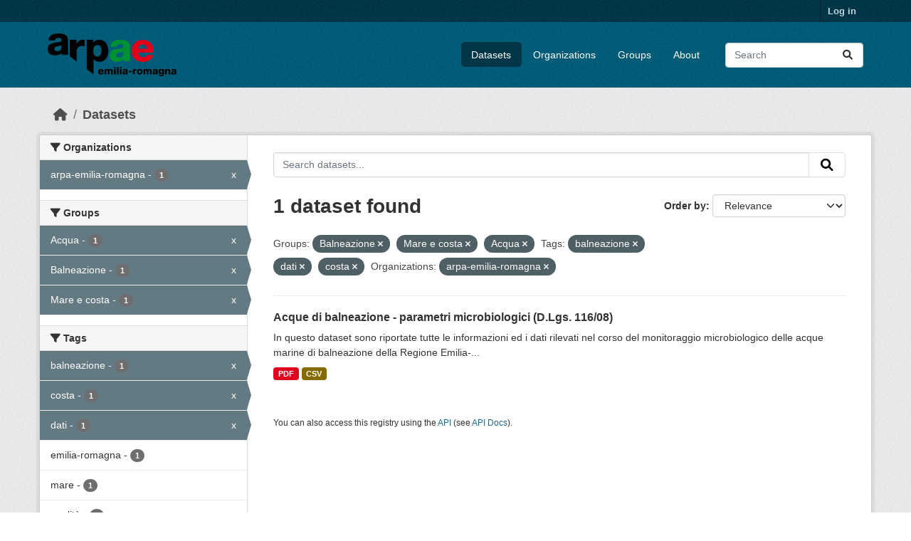

--- FILE ---
content_type: text/html; charset=utf-8
request_url: https://dati.arpae.it/dataset/?groups=balneazione&groups=mare-e-costa&tags=balneazione&tags=dati&tags=costa&organization=arpa-emilia-romagna&groups=acqua
body_size: 5593
content:
<!DOCTYPE html>
<!--[if IE 9]> <html lang="en" class="ie9"> <![endif]-->
<!--[if gt IE 8]><!--> <html lang="en"  > <!--<![endif]-->
  <head>
    <meta charset="utf-8" />
      <meta name="csrf_field_name" content="_csrf_token" />
      <meta name="_csrf_token" content="ImQyN2UwZGIyY2UzNjE2NzliODZmNmU1YjBmZDc4N2MwMjgxN2U4ZDki.aW2-lg.E02dPZc2kWlrhzZTsaQiITxLMP4" />

      <meta name="generator" content="ckan 2.10.8" />
      <meta name="viewport" content="width=device-width, initial-scale=1.0">
    <title>Dataset - Dati Arpae</title>

    
    
    <link rel="shortcut icon" href="https://www.arpae.it/favicon.ico" />
    
    
        <link rel="alternate" type="text/n3" href="https://dati.arpae.it/dcat/catalog/n3"/>
        <link rel="alternate" type="text/turtle" href="https://dati.arpae.it/dcat/catalog/ttl"/>
        <link rel="alternate" type="application/rdf+xml" href="https://dati.arpae.it/dcat/catalog/xml"/>
        <link rel="alternate" type="application/ld+json" href="https://dati.arpae.it/dcat/catalog/jsonld"/>
    

      
      
      
    

    
      
      
    

    
    <link href="/webassets/base/f7794699_main.css" rel="stylesheet"/><style>
        section.featured.media-overlay.hidden-xs { display: none }
      </style>
    
  </head>

  
  <body data-site-root="https://dati.arpae.it/" data-locale-root="https://dati.arpae.it/" >

    
    <div class="visually-hidden-focusable"><a href="#content">Skip to main content</a></div>
  

  
    

 
<div class="account-masthead">
  <div class="container">
     
    <nav class="account not-authed" aria-label="Account">
      <ul class="list-unstyled">
        
<li><a href="/user/login">Log in</a></li>

      </ul>
    </nav>
     
  </div>
</div>

<header class="masthead">
  <div class="container">
      
    <nav class="navbar navbar-expand-lg navbar-light">
      <hgroup class="header-image navbar-left">

      
      
      <a class="logo" href="/">
        <img src="https://apps.arpae.it/libs/arpae-logo/arpae.png" alt="Dati Arpae"
          title="Dati Arpae" />
      </a>
      
      

       </hgroup>
      <button class="navbar-toggler" type="button" data-bs-toggle="collapse" data-bs-target="#main-navigation-toggle"
        aria-controls="main-navigation-toggle" aria-expanded="false" aria-label="Toggle navigation">
        <span class="fa fa-bars text-white"></span>
      </button>

      <div class="main-navbar collapse navbar-collapse" id="main-navigation-toggle">
        <ul class="navbar-nav ms-auto mb-2 mb-lg-0">
          
            
              
              

		          <li class="active"><a href="/dataset/">Datasets</a></li><li><a href="/organization/">Organizations</a></li><li><a href="/group/">Groups</a></li><li><a href="/about">About</a></li>
	          
          </ul>

      
      
          <form class="d-flex site-search" action="/dataset/" method="get">
              <label class="d-none" for="field-sitewide-search">Search Datasets...</label>
              <input id="field-sitewide-search" class="form-control me-2"  type="text" name="q" placeholder="Search" aria-label="Search datasets..."/>
              <button class="btn" type="submit" aria-label="Submit"><i class="fa fa-search"></i></button>
          </form>
      
      </div>
    </nav>
  </div>
</header>

  
    <div class="main">
      <div id="content" class="container">
        
          
            <div class="flash-messages">
              
                
              
            </div>
          

          
            <div class="toolbar" role="navigation" aria-label="Breadcrumb">
              
                
                  <ol class="breadcrumb">
                    
<li class="home"><a href="/" aria-label="Home"><i class="fa fa-home"></i><span> Home</span></a></li>
                    
  <li class="active"><a href="/dataset/">Datasets</a></li>

                  </ol>
                
              
            </div>
          

          <div class="row wrapper">
            
            
            

            
              <aside class="secondary col-md-3">
                
                
  <div class="filters">
    <div>
      
        

    
    
	
	    
		<section class="module module-narrow module-shallow">
		    
			<h2 class="module-heading">
			    <i class="fa fa-filter"></i>
			    Organizations
			</h2>
		    
		    
			
			    
				<nav aria-label="Organizations">
				    <ul class="list-unstyled nav nav-simple nav-facet">
					
					    
					    
					    
					    
					    <li class="nav-item  active">
						<a href="/dataset/?groups=balneazione&amp;groups=mare-e-costa&amp;groups=acqua&amp;tags=balneazione&amp;tags=dati&amp;tags=costa" title="">
						    <span class="item-label">arpa-emilia-romagna</span>
						    <span class="hidden separator"> - </span>
						    <span class="item-count badge">1</span>
							<span class="facet-close">x</span>
						</a>
					    </li>
					
				    </ul>
				</nav>

				<p class="module-footer">
				    
					
				    
				</p>
			    
			
		    
		</section>
	    
	
    

      
        

    
    
	
	    
		<section class="module module-narrow module-shallow">
		    
			<h2 class="module-heading">
			    <i class="fa fa-filter"></i>
			    Groups
			</h2>
		    
		    
			
			    
				<nav aria-label="Groups">
				    <ul class="list-unstyled nav nav-simple nav-facet">
					
					    
					    
					    
					    
					    <li class="nav-item  active">
						<a href="/dataset/?groups=balneazione&amp;groups=mare-e-costa&amp;tags=balneazione&amp;tags=dati&amp;tags=costa&amp;organization=arpa-emilia-romagna" title="">
						    <span class="item-label">Acqua</span>
						    <span class="hidden separator"> - </span>
						    <span class="item-count badge">1</span>
							<span class="facet-close">x</span>
						</a>
					    </li>
					
					    
					    
					    
					    
					    <li class="nav-item  active">
						<a href="/dataset/?groups=mare-e-costa&amp;groups=acqua&amp;tags=balneazione&amp;tags=dati&amp;tags=costa&amp;organization=arpa-emilia-romagna" title="">
						    <span class="item-label">Balneazione</span>
						    <span class="hidden separator"> - </span>
						    <span class="item-count badge">1</span>
							<span class="facet-close">x</span>
						</a>
					    </li>
					
					    
					    
					    
					    
					    <li class="nav-item  active">
						<a href="/dataset/?groups=balneazione&amp;groups=acqua&amp;tags=balneazione&amp;tags=dati&amp;tags=costa&amp;organization=arpa-emilia-romagna" title="">
						    <span class="item-label">Mare e costa</span>
						    <span class="hidden separator"> - </span>
						    <span class="item-count badge">1</span>
							<span class="facet-close">x</span>
						</a>
					    </li>
					
				    </ul>
				</nav>

				<p class="module-footer">
				    
					
				    
				</p>
			    
			
		    
		</section>
	    
	
    

      
        

    
    
	
	    
		<section class="module module-narrow module-shallow">
		    
			<h2 class="module-heading">
			    <i class="fa fa-filter"></i>
			    Tags
			</h2>
		    
		    
			
			    
				<nav aria-label="Tags">
				    <ul class="list-unstyled nav nav-simple nav-facet">
					
					    
					    
					    
					    
					    <li class="nav-item  active">
						<a href="/dataset/?groups=balneazione&amp;groups=mare-e-costa&amp;groups=acqua&amp;tags=dati&amp;tags=costa&amp;organization=arpa-emilia-romagna" title="">
						    <span class="item-label">balneazione</span>
						    <span class="hidden separator"> - </span>
						    <span class="item-count badge">1</span>
							<span class="facet-close">x</span>
						</a>
					    </li>
					
					    
					    
					    
					    
					    <li class="nav-item  active">
						<a href="/dataset/?groups=balneazione&amp;groups=mare-e-costa&amp;groups=acqua&amp;tags=balneazione&amp;tags=dati&amp;organization=arpa-emilia-romagna" title="">
						    <span class="item-label">costa</span>
						    <span class="hidden separator"> - </span>
						    <span class="item-count badge">1</span>
							<span class="facet-close">x</span>
						</a>
					    </li>
					
					    
					    
					    
					    
					    <li class="nav-item  active">
						<a href="/dataset/?groups=balneazione&amp;groups=mare-e-costa&amp;groups=acqua&amp;tags=balneazione&amp;tags=costa&amp;organization=arpa-emilia-romagna" title="">
						    <span class="item-label">dati</span>
						    <span class="hidden separator"> - </span>
						    <span class="item-count badge">1</span>
							<span class="facet-close">x</span>
						</a>
					    </li>
					
					    
					    
					    
					    
					    <li class="nav-item ">
						<a href="/dataset/?groups=balneazione&amp;groups=mare-e-costa&amp;groups=acqua&amp;tags=balneazione&amp;tags=dati&amp;tags=costa&amp;organization=arpa-emilia-romagna&amp;tags=emilia-romagna" title="">
						    <span class="item-label">emilia-romagna</span>
						    <span class="hidden separator"> - </span>
						    <span class="item-count badge">1</span>
							
						</a>
					    </li>
					
					    
					    
					    
					    
					    <li class="nav-item ">
						<a href="/dataset/?groups=balneazione&amp;groups=mare-e-costa&amp;groups=acqua&amp;tags=balneazione&amp;tags=dati&amp;tags=costa&amp;organization=arpa-emilia-romagna&amp;tags=mare" title="">
						    <span class="item-label">mare</span>
						    <span class="hidden separator"> - </span>
						    <span class="item-count badge">1</span>
							
						</a>
					    </li>
					
					    
					    
					    
					    
					    <li class="nav-item ">
						<a href="/dataset/?groups=balneazione&amp;groups=mare-e-costa&amp;groups=acqua&amp;tags=balneazione&amp;tags=dati&amp;tags=costa&amp;organization=arpa-emilia-romagna&amp;tags=qualit%C3%A0" title="">
						    <span class="item-label">qualità</span>
						    <span class="hidden separator"> - </span>
						    <span class="item-count badge">1</span>
							
						</a>
					    </li>
					
				    </ul>
				</nav>

				<p class="module-footer">
				    
					
				    
				</p>
			    
			
		    
		</section>
	    
	
    

      
        

    
    
	
	    
		<section class="module module-narrow module-shallow">
		    
			<h2 class="module-heading">
			    <i class="fa fa-filter"></i>
			    Formats
			</h2>
		    
		    
			
			    
				<nav aria-label="Formats">
				    <ul class="list-unstyled nav nav-simple nav-facet">
					
					    
					    
					    
					    
					    <li class="nav-item ">
						<a href="/dataset/?groups=balneazione&amp;groups=mare-e-costa&amp;groups=acqua&amp;tags=balneazione&amp;tags=dati&amp;tags=costa&amp;organization=arpa-emilia-romagna&amp;res_format=CSV" title="">
						    <span class="item-label">CSV</span>
						    <span class="hidden separator"> - </span>
						    <span class="item-count badge">1</span>
							
						</a>
					    </li>
					
					    
					    
					    
					    
					    <li class="nav-item ">
						<a href="/dataset/?groups=balneazione&amp;groups=mare-e-costa&amp;groups=acqua&amp;tags=balneazione&amp;tags=dati&amp;tags=costa&amp;organization=arpa-emilia-romagna&amp;res_format=PDF" title="">
						    <span class="item-label">PDF</span>
						    <span class="hidden separator"> - </span>
						    <span class="item-count badge">1</span>
							
						</a>
					    </li>
					
				    </ul>
				</nav>

				<p class="module-footer">
				    
					
				    
				</p>
			    
			
		    
		</section>
	    
	
    

      
        

    
    
	
	    
		<section class="module module-narrow module-shallow">
		    
			<h2 class="module-heading">
			    <i class="fa fa-filter"></i>
			    Licenses
			</h2>
		    
		    
			
			    
				<nav aria-label="Licenses">
				    <ul class="list-unstyled nav nav-simple nav-facet">
					
					    
					    
					    
					    
					    <li class="nav-item ">
						<a href="/dataset/?groups=balneazione&amp;groups=mare-e-costa&amp;groups=acqua&amp;tags=balneazione&amp;tags=dati&amp;tags=costa&amp;organization=arpa-emilia-romagna&amp;license_id=cc-by" title="Creative Commons Attribution">
						    <span class="item-label">Creative Commons...</span>
						    <span class="hidden separator"> - </span>
						    <span class="item-count badge">1</span>
							
						</a>
					    </li>
					
				    </ul>
				</nav>

				<p class="module-footer">
				    
					
				    
				</p>
			    
			
		    
		</section>
	    
	
    

      
    </div>
    <a class="close no-text hide-filters"><i class="fa fa-times-circle"></i><span class="text">close</span></a>
  </div>

              </aside>
            

            
              <div class="primary col-md-9 col-xs-12" role="main">
                
                
  <section class="module">
    <div class="module-content">
      
        
      
      
        
        
        







<form id="dataset-search-form" class="search-form" method="get" data-module="select-switch">

  
    <div class="input-group search-input-group">
      <input aria-label="Search datasets..." id="field-giant-search" type="text" class="form-control input-lg" name="q" value="" autocomplete="off" placeholder="Search datasets...">
      
      <button class="btn btn-default btn-lg" type="submit" value="search" aria-label="Submit">
        <i class="fa fa-search"></i>
      </button>
      
    </div>
  

  
    <span>






<input type="hidden" name="groups" value="balneazione" />





<input type="hidden" name="groups" value="mare-e-costa" />





<input type="hidden" name="groups" value="acqua" />





<input type="hidden" name="tags" value="balneazione" />





<input type="hidden" name="tags" value="dati" />





<input type="hidden" name="tags" value="costa" />





<input type="hidden" name="organization" value="arpa-emilia-romagna" />



</span>
  

  
    
      <div class="form-group control-order-by">
        <label for="field-order-by">Order by</label>
        <select id="field-order-by" name="sort" class="form-control form-select">
          
            
              <option value="score desc, metadata_modified desc" selected="selected">Relevance</option>
            
          
            
              <option value="title_string asc">Name Ascending</option>
            
          
            
              <option value="title_string desc">Name Descending</option>
            
          
            
              <option value="metadata_modified desc">Last Modified</option>
            
          
            
          
        </select>
        
        <button class="btn btn-default js-hide" type="submit">Go</button>
        
      </div>
    
  

  
    
      <h1>

  
  
  
  

1 dataset found</h1>
    
  

  
    
      <p class="filter-list">
        
          
          <span class="facet">Groups:</span>
          
            <span class="filtered pill">Balneazione
              <a href="/dataset/?groups=mare-e-costa&amp;groups=acqua&amp;tags=balneazione&amp;tags=dati&amp;tags=costa&amp;organization=arpa-emilia-romagna" class="remove" title="Remove"><i class="fa fa-times"></i></a>
            </span>
          
            <span class="filtered pill">Mare e costa
              <a href="/dataset/?groups=balneazione&amp;groups=acqua&amp;tags=balneazione&amp;tags=dati&amp;tags=costa&amp;organization=arpa-emilia-romagna" class="remove" title="Remove"><i class="fa fa-times"></i></a>
            </span>
          
            <span class="filtered pill">Acqua
              <a href="/dataset/?groups=balneazione&amp;groups=mare-e-costa&amp;tags=balneazione&amp;tags=dati&amp;tags=costa&amp;organization=arpa-emilia-romagna" class="remove" title="Remove"><i class="fa fa-times"></i></a>
            </span>
          
        
          
          <span class="facet">Tags:</span>
          
            <span class="filtered pill">balneazione
              <a href="/dataset/?groups=balneazione&amp;groups=mare-e-costa&amp;groups=acqua&amp;tags=dati&amp;tags=costa&amp;organization=arpa-emilia-romagna" class="remove" title="Remove"><i class="fa fa-times"></i></a>
            </span>
          
            <span class="filtered pill">dati
              <a href="/dataset/?groups=balneazione&amp;groups=mare-e-costa&amp;groups=acqua&amp;tags=balneazione&amp;tags=costa&amp;organization=arpa-emilia-romagna" class="remove" title="Remove"><i class="fa fa-times"></i></a>
            </span>
          
            <span class="filtered pill">costa
              <a href="/dataset/?groups=balneazione&amp;groups=mare-e-costa&amp;groups=acqua&amp;tags=balneazione&amp;tags=dati&amp;organization=arpa-emilia-romagna" class="remove" title="Remove"><i class="fa fa-times"></i></a>
            </span>
          
        
          
          <span class="facet">Organizations:</span>
          
            <span class="filtered pill">arpa-emilia-romagna
              <a href="/dataset/?groups=balneazione&amp;groups=mare-e-costa&amp;groups=acqua&amp;tags=balneazione&amp;tags=dati&amp;tags=costa" class="remove" title="Remove"><i class="fa fa-times"></i></a>
            </span>
          
        
      </p>
      <a class="show-filters btn btn-default">Filter Results</a>
    
  

</form>




      
      
        

  
    <ul class="dataset-list list-unstyled">
    	
	      
	        




  <li class="dataset-item">
    
      <div class="dataset-content">
        
          <h2 class="dataset-heading">
            
              
            
            
    <a href="/dataset/acque-di-balneazione-dati-monitoraggio-microbiologico" title="Acque di balneazione - parametri microbiologici (D.Lgs. 116/08)">
      Acque di balneazione - parametri microbiologici (D.Lgs. 116/08)
    </a>
            
            
              
              
            
          </h2>
        
        
          
            <div>In questo dataset sono riportate tutte le informazioni ed i dati rilevati nel corso del monitoraggio microbiologico delle acque marine di balneazione della Regione Emilia-...</div>
          
        
      </div>
      
        
          
            <ul class="dataset-resources list-unstyled">
              
                
                <li>
                  <a href="/dataset/acque-di-balneazione-dati-monitoraggio-microbiologico" class="badge badge-default" data-format="pdf">PDF</a>
                </li>
                
                <li>
                  <a href="/dataset/acque-di-balneazione-dati-monitoraggio-microbiologico" class="badge badge-default" data-format="csv">CSV</a>
                </li>
                
              
            </ul>
          
        
      
    
  </li>

	      
	    
    </ul>
  

      
    </div>

    
      
    
  </section>

  
    <section class="module">
      <div class="module-content">
        
          <small>
            
            
            
          You can also access this registry using the <a href="/api/3">API</a> (see <a href="https://docs.ckan.org/en/2.10/api/">API Docs</a>).
          </small>
        
      </div>
    </section>
  

              </div>
            
          </div>
        
      </div>
    </div>
  
    <footer class="site-footer">
  <div class="container">
    
    <div class="row">
      <div class="col-md-8 footer-links">
        
          <ul class="list-unstyled">
            
              <li><a href="/about">About Dati Arpae</a></li>
            
          </ul>
          <ul class="list-unstyled">
            
              
              <li><a href="https://docs.ckan.org/en/2.10/api/">CKAN API</a></li>
              <li><a href="https://www.ckan.org/">CKAN Association</a></li>
              <li><a href="https://www.opendefinition.org/od/"><img src="/base/images/od_80x15_blue.png" alt="Open Data"></a></li>
            
          </ul>
        
      </div>
      <div class="col-md-4 attribution">
        
          <p><strong>Powered by</strong> <a class="hide-text ckan-footer-logo" href="http://ckan.org">CKAN</a></p>
        
        
          
<form class="lang-select" action="/util/redirect" data-module="select-switch" method="POST">
  
<input type="hidden" name="_csrf_token" value="ImQyN2UwZGIyY2UzNjE2NzliODZmNmU1YjBmZDc4N2MwMjgxN2U4ZDki.aW2-lg.E02dPZc2kWlrhzZTsaQiITxLMP4"/> 
  <div class="form-group">
    <label for="field-lang-select">Language</label>
    <select id="field-lang-select" name="url" data-module="autocomplete" data-module-dropdown-class="lang-dropdown" data-module-container-class="lang-container">
      
        <option value="/en/dataset/?groups=balneazione&amp;groups=mare-e-costa&amp;tags=balneazione&amp;tags=dati&amp;tags=costa&amp;organization=arpa-emilia-romagna&amp;groups=acqua" selected="selected">
          English
        </option>
      
        <option value="/tr/dataset/?groups=balneazione&amp;groups=mare-e-costa&amp;tags=balneazione&amp;tags=dati&amp;tags=costa&amp;organization=arpa-emilia-romagna&amp;groups=acqua" >
          Türkçe
        </option>
      
        <option value="/ko_KR/dataset/?groups=balneazione&amp;groups=mare-e-costa&amp;tags=balneazione&amp;tags=dati&amp;tags=costa&amp;organization=arpa-emilia-romagna&amp;groups=acqua" >
          한국어 (대한민국)
        </option>
      
        <option value="/ca/dataset/?groups=balneazione&amp;groups=mare-e-costa&amp;tags=balneazione&amp;tags=dati&amp;tags=costa&amp;organization=arpa-emilia-romagna&amp;groups=acqua" >
          català
        </option>
      
        <option value="/cs_CZ/dataset/?groups=balneazione&amp;groups=mare-e-costa&amp;tags=balneazione&amp;tags=dati&amp;tags=costa&amp;organization=arpa-emilia-romagna&amp;groups=acqua" >
          čeština (Česko)
        </option>
      
        <option value="/km/dataset/?groups=balneazione&amp;groups=mare-e-costa&amp;tags=balneazione&amp;tags=dati&amp;tags=costa&amp;organization=arpa-emilia-romagna&amp;groups=acqua" >
          ខ្មែរ
        </option>
      
        <option value="/hu/dataset/?groups=balneazione&amp;groups=mare-e-costa&amp;tags=balneazione&amp;tags=dati&amp;tags=costa&amp;organization=arpa-emilia-romagna&amp;groups=acqua" >
          magyar
        </option>
      
        <option value="/pt_BR/dataset/?groups=balneazione&amp;groups=mare-e-costa&amp;tags=balneazione&amp;tags=dati&amp;tags=costa&amp;organization=arpa-emilia-romagna&amp;groups=acqua" >
          português (Brasil)
        </option>
      
        <option value="/lv/dataset/?groups=balneazione&amp;groups=mare-e-costa&amp;tags=balneazione&amp;tags=dati&amp;tags=costa&amp;organization=arpa-emilia-romagna&amp;groups=acqua" >
          latviešu
        </option>
      
        <option value="/ro/dataset/?groups=balneazione&amp;groups=mare-e-costa&amp;tags=balneazione&amp;tags=dati&amp;tags=costa&amp;organization=arpa-emilia-romagna&amp;groups=acqua" >
          română
        </option>
      
        <option value="/es_AR/dataset/?groups=balneazione&amp;groups=mare-e-costa&amp;tags=balneazione&amp;tags=dati&amp;tags=costa&amp;organization=arpa-emilia-romagna&amp;groups=acqua" >
          español (Argentina)
        </option>
      
        <option value="/ru/dataset/?groups=balneazione&amp;groups=mare-e-costa&amp;tags=balneazione&amp;tags=dati&amp;tags=costa&amp;organization=arpa-emilia-romagna&amp;groups=acqua" >
          русский
        </option>
      
        <option value="/th/dataset/?groups=balneazione&amp;groups=mare-e-costa&amp;tags=balneazione&amp;tags=dati&amp;tags=costa&amp;organization=arpa-emilia-romagna&amp;groups=acqua" >
          ไทย
        </option>
      
        <option value="/eu/dataset/?groups=balneazione&amp;groups=mare-e-costa&amp;tags=balneazione&amp;tags=dati&amp;tags=costa&amp;organization=arpa-emilia-romagna&amp;groups=acqua" >
          euskara
        </option>
      
        <option value="/no/dataset/?groups=balneazione&amp;groups=mare-e-costa&amp;tags=balneazione&amp;tags=dati&amp;tags=costa&amp;organization=arpa-emilia-romagna&amp;groups=acqua" >
          norsk
        </option>
      
        <option value="/es/dataset/?groups=balneazione&amp;groups=mare-e-costa&amp;tags=balneazione&amp;tags=dati&amp;tags=costa&amp;organization=arpa-emilia-romagna&amp;groups=acqua" >
          español
        </option>
      
        <option value="/nl/dataset/?groups=balneazione&amp;groups=mare-e-costa&amp;tags=balneazione&amp;tags=dati&amp;tags=costa&amp;organization=arpa-emilia-romagna&amp;groups=acqua" >
          Nederlands
        </option>
      
        <option value="/sq/dataset/?groups=balneazione&amp;groups=mare-e-costa&amp;tags=balneazione&amp;tags=dati&amp;tags=costa&amp;organization=arpa-emilia-romagna&amp;groups=acqua" >
          shqip
        </option>
      
        <option value="/pl/dataset/?groups=balneazione&amp;groups=mare-e-costa&amp;tags=balneazione&amp;tags=dati&amp;tags=costa&amp;organization=arpa-emilia-romagna&amp;groups=acqua" >
          polski
        </option>
      
        <option value="/ar/dataset/?groups=balneazione&amp;groups=mare-e-costa&amp;tags=balneazione&amp;tags=dati&amp;tags=costa&amp;organization=arpa-emilia-romagna&amp;groups=acqua" >
          العربية
        </option>
      
        <option value="/da_DK/dataset/?groups=balneazione&amp;groups=mare-e-costa&amp;tags=balneazione&amp;tags=dati&amp;tags=costa&amp;organization=arpa-emilia-romagna&amp;groups=acqua" >
          dansk (Danmark)
        </option>
      
        <option value="/it/dataset/?groups=balneazione&amp;groups=mare-e-costa&amp;tags=balneazione&amp;tags=dati&amp;tags=costa&amp;organization=arpa-emilia-romagna&amp;groups=acqua" >
          italiano
        </option>
      
        <option value="/fi/dataset/?groups=balneazione&amp;groups=mare-e-costa&amp;tags=balneazione&amp;tags=dati&amp;tags=costa&amp;organization=arpa-emilia-romagna&amp;groups=acqua" >
          suomi
        </option>
      
        <option value="/el/dataset/?groups=balneazione&amp;groups=mare-e-costa&amp;tags=balneazione&amp;tags=dati&amp;tags=costa&amp;organization=arpa-emilia-romagna&amp;groups=acqua" >
          Ελληνικά
        </option>
      
        <option value="/zh_Hant_TW/dataset/?groups=balneazione&amp;groups=mare-e-costa&amp;tags=balneazione&amp;tags=dati&amp;tags=costa&amp;organization=arpa-emilia-romagna&amp;groups=acqua" >
          中文 (繁體, 台灣)
        </option>
      
        <option value="/id/dataset/?groups=balneazione&amp;groups=mare-e-costa&amp;tags=balneazione&amp;tags=dati&amp;tags=costa&amp;organization=arpa-emilia-romagna&amp;groups=acqua" >
          Indonesia
        </option>
      
        <option value="/am/dataset/?groups=balneazione&amp;groups=mare-e-costa&amp;tags=balneazione&amp;tags=dati&amp;tags=costa&amp;organization=arpa-emilia-romagna&amp;groups=acqua" >
          አማርኛ
        </option>
      
        <option value="/is/dataset/?groups=balneazione&amp;groups=mare-e-costa&amp;tags=balneazione&amp;tags=dati&amp;tags=costa&amp;organization=arpa-emilia-romagna&amp;groups=acqua" >
          íslenska
        </option>
      
        <option value="/pt_PT/dataset/?groups=balneazione&amp;groups=mare-e-costa&amp;tags=balneazione&amp;tags=dati&amp;tags=costa&amp;organization=arpa-emilia-romagna&amp;groups=acqua" >
          português (Portugal)
        </option>
      
        <option value="/bg/dataset/?groups=balneazione&amp;groups=mare-e-costa&amp;tags=balneazione&amp;tags=dati&amp;tags=costa&amp;organization=arpa-emilia-romagna&amp;groups=acqua" >
          български
        </option>
      
        <option value="/de/dataset/?groups=balneazione&amp;groups=mare-e-costa&amp;tags=balneazione&amp;tags=dati&amp;tags=costa&amp;organization=arpa-emilia-romagna&amp;groups=acqua" >
          Deutsch
        </option>
      
        <option value="/mk/dataset/?groups=balneazione&amp;groups=mare-e-costa&amp;tags=balneazione&amp;tags=dati&amp;tags=costa&amp;organization=arpa-emilia-romagna&amp;groups=acqua" >
          македонски
        </option>
      
        <option value="/sl/dataset/?groups=balneazione&amp;groups=mare-e-costa&amp;tags=balneazione&amp;tags=dati&amp;tags=costa&amp;organization=arpa-emilia-romagna&amp;groups=acqua" >
          slovenščina
        </option>
      
        <option value="/en_AU/dataset/?groups=balneazione&amp;groups=mare-e-costa&amp;tags=balneazione&amp;tags=dati&amp;tags=costa&amp;organization=arpa-emilia-romagna&amp;groups=acqua" >
          English (Australia)
        </option>
      
        <option value="/lt/dataset/?groups=balneazione&amp;groups=mare-e-costa&amp;tags=balneazione&amp;tags=dati&amp;tags=costa&amp;organization=arpa-emilia-romagna&amp;groups=acqua" >
          lietuvių
        </option>
      
        <option value="/mn_MN/dataset/?groups=balneazione&amp;groups=mare-e-costa&amp;tags=balneazione&amp;tags=dati&amp;tags=costa&amp;organization=arpa-emilia-romagna&amp;groups=acqua" >
          монгол (Монгол)
        </option>
      
        <option value="/sv/dataset/?groups=balneazione&amp;groups=mare-e-costa&amp;tags=balneazione&amp;tags=dati&amp;tags=costa&amp;organization=arpa-emilia-romagna&amp;groups=acqua" >
          svenska
        </option>
      
        <option value="/bs/dataset/?groups=balneazione&amp;groups=mare-e-costa&amp;tags=balneazione&amp;tags=dati&amp;tags=costa&amp;organization=arpa-emilia-romagna&amp;groups=acqua" >
          bosanski
        </option>
      
        <option value="/sr_Latn/dataset/?groups=balneazione&amp;groups=mare-e-costa&amp;tags=balneazione&amp;tags=dati&amp;tags=costa&amp;organization=arpa-emilia-romagna&amp;groups=acqua" >
          srpski (latinica)
        </option>
      
        <option value="/fr/dataset/?groups=balneazione&amp;groups=mare-e-costa&amp;tags=balneazione&amp;tags=dati&amp;tags=costa&amp;organization=arpa-emilia-romagna&amp;groups=acqua" >
          français
        </option>
      
        <option value="/sr/dataset/?groups=balneazione&amp;groups=mare-e-costa&amp;tags=balneazione&amp;tags=dati&amp;tags=costa&amp;organization=arpa-emilia-romagna&amp;groups=acqua" >
          српски
        </option>
      
        <option value="/he/dataset/?groups=balneazione&amp;groups=mare-e-costa&amp;tags=balneazione&amp;tags=dati&amp;tags=costa&amp;organization=arpa-emilia-romagna&amp;groups=acqua" >
          עברית
        </option>
      
        <option value="/hr/dataset/?groups=balneazione&amp;groups=mare-e-costa&amp;tags=balneazione&amp;tags=dati&amp;tags=costa&amp;organization=arpa-emilia-romagna&amp;groups=acqua" >
          hrvatski
        </option>
      
        <option value="/zh_Hans_CN/dataset/?groups=balneazione&amp;groups=mare-e-costa&amp;tags=balneazione&amp;tags=dati&amp;tags=costa&amp;organization=arpa-emilia-romagna&amp;groups=acqua" >
          中文 (简体, 中国)
        </option>
      
        <option value="/en_GB/dataset/?groups=balneazione&amp;groups=mare-e-costa&amp;tags=balneazione&amp;tags=dati&amp;tags=costa&amp;organization=arpa-emilia-romagna&amp;groups=acqua" >
          English (United Kingdom)
        </option>
      
        <option value="/vi/dataset/?groups=balneazione&amp;groups=mare-e-costa&amp;tags=balneazione&amp;tags=dati&amp;tags=costa&amp;organization=arpa-emilia-romagna&amp;groups=acqua" >
          Tiếng Việt
        </option>
      
        <option value="/uk_UA/dataset/?groups=balneazione&amp;groups=mare-e-costa&amp;tags=balneazione&amp;tags=dati&amp;tags=costa&amp;organization=arpa-emilia-romagna&amp;groups=acqua" >
          українська (Україна)
        </option>
      
        <option value="/nb_NO/dataset/?groups=balneazione&amp;groups=mare-e-costa&amp;tags=balneazione&amp;tags=dati&amp;tags=costa&amp;organization=arpa-emilia-romagna&amp;groups=acqua" >
          norsk bokmål (Norge)
        </option>
      
        <option value="/uk/dataset/?groups=balneazione&amp;groups=mare-e-costa&amp;tags=balneazione&amp;tags=dati&amp;tags=costa&amp;organization=arpa-emilia-romagna&amp;groups=acqua" >
          українська
        </option>
      
        <option value="/ja/dataset/?groups=balneazione&amp;groups=mare-e-costa&amp;tags=balneazione&amp;tags=dati&amp;tags=costa&amp;organization=arpa-emilia-romagna&amp;groups=acqua" >
          日本語
        </option>
      
        <option value="/my_MM/dataset/?groups=balneazione&amp;groups=mare-e-costa&amp;tags=balneazione&amp;tags=dati&amp;tags=costa&amp;organization=arpa-emilia-romagna&amp;groups=acqua" >
          မြန်မာ (မြန်မာ)
        </option>
      
        <option value="/fa_IR/dataset/?groups=balneazione&amp;groups=mare-e-costa&amp;tags=balneazione&amp;tags=dati&amp;tags=costa&amp;organization=arpa-emilia-romagna&amp;groups=acqua" >
          فارسی (ایران)
        </option>
      
        <option value="/sk/dataset/?groups=balneazione&amp;groups=mare-e-costa&amp;tags=balneazione&amp;tags=dati&amp;tags=costa&amp;organization=arpa-emilia-romagna&amp;groups=acqua" >
          slovenčina
        </option>
      
        <option value="/gl_ES/dataset/?groups=balneazione&amp;groups=mare-e-costa&amp;tags=balneazione&amp;tags=dati&amp;tags=costa&amp;organization=arpa-emilia-romagna&amp;groups=acqua" >
          galego (España)
        </option>
      
        <option value="/ne/dataset/?groups=balneazione&amp;groups=mare-e-costa&amp;tags=balneazione&amp;tags=dati&amp;tags=costa&amp;organization=arpa-emilia-romagna&amp;groups=acqua" >
          नेपाली
        </option>
      
        <option value="/gl/dataset/?groups=balneazione&amp;groups=mare-e-costa&amp;tags=balneazione&amp;tags=dati&amp;tags=costa&amp;organization=arpa-emilia-romagna&amp;groups=acqua" >
          galego
        </option>
      
        <option value="/tl/dataset/?groups=balneazione&amp;groups=mare-e-costa&amp;tags=balneazione&amp;tags=dati&amp;tags=costa&amp;organization=arpa-emilia-romagna&amp;groups=acqua" >
          Filipino (Pilipinas)
        </option>
      
    </select>
  </div>
  <button class="btn btn-default d-none " type="submit">Go</button>
</form>


        
      </div>
    </div>
    
  </div>
</footer>
  
  
  
  
  
    

      

    
    
    <link href="/webassets/vendor/f3b8236b_select2.css" rel="stylesheet"/>
<link href="/webassets/vendor/d05bf0e7_fontawesome.css" rel="stylesheet"/>
    <script src="/webassets/vendor/8c3c143a_jquery.js" type="text/javascript"></script>
<script src="/webassets/vendor/9cf42cfd_vendor.js" type="text/javascript"></script>
<script src="/webassets/vendor/6d1ad7e6_bootstrap.js" type="text/javascript"></script>
<script src="/webassets/base/6fddaa3f_main.js" type="text/javascript"></script>
<script src="/webassets/base/0d750fad_ckan.js" type="text/javascript"></script>
  </body>
</html>